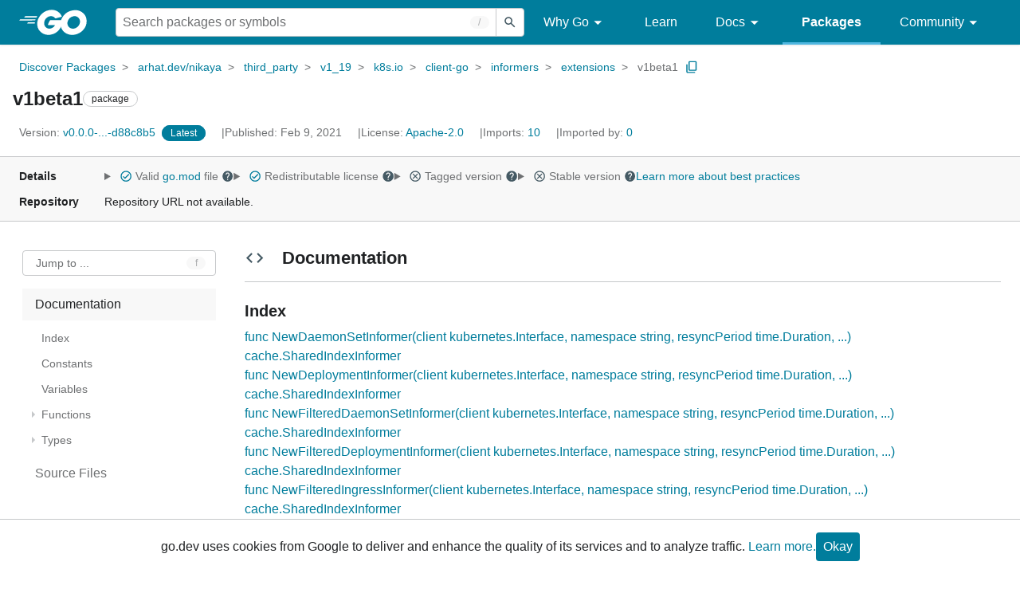

--- FILE ---
content_type: text/html; charset=utf-8
request_url: https://pkg.go.dev/arhat.dev/nikaya/third_party/v1_19/k8s.io/client-go/informers/extensions/v1beta1
body_size: 90591
content:


<!DOCTYPE html>
<html lang="en" data-layout="responsive" data-local="">
  <head>
    
    <script>
      window.addEventListener('error', window.__err=function f(e){f.p=f.p||[];f.p.push(e)});
    </script>
    <script>
      (function() {
        const theme = document.cookie.match(/prefers-color-scheme=(light|dark|auto)/)?.[1]
        if (theme) {
          document.querySelector('html').setAttribute('data-theme', theme);
        }
      }())
    </script>
    <meta charset="utf-8">
    <meta http-equiv="X-UA-Compatible" content="IE=edge">
    <meta name="viewport" content="width=device-width, initial-scale=1.0">
    
    
    <meta class="js-gtmID" data-gtmid="GTM-W8MVQXG">
    <link rel="shortcut icon" href="/static/shared/icon/favicon.ico">
    
  
    <link rel="canonical" href="https://pkg.go.dev/arhat.dev/nikaya/third_party/v1_19/k8s.io/client-go/informers/extensions/v1beta1">
  

    <link href="/static/frontend/frontend.min.css?version=prod-frontend-00125-swv" rel="stylesheet">
    
    <link rel="search" type="application/opensearchdescription+xml" href="/opensearch.xml" title="Go Packages">
    
    
  <title>v1beta1 package - arhat.dev/nikaya/third_party/v1_19/k8s.io/client-go/informers/extensions/v1beta1 - Go Packages</title>

    
  <link href="/static/frontend/unit/unit.min.css?version=prod-frontend-00125-swv" rel="stylesheet">
  
  <link href="/static/frontend/unit/main/main.min.css?version=prod-frontend-00125-swv" rel="stylesheet">


  </head>
  <body>
    
    <script>
      function loadScript(src, mod = true) {
        let s = document.createElement('script');
        s.src = src;
        if (mod) {
          s.type = 'module';
          s.async = true;
          s.defer = true
        }
        document.head.appendChild(s);
      }
      loadScript("/third_party/dialog-polyfill/dialog-polyfill.js", false)
      loadScript("/static/frontend/frontend.js");
    </script>
    
  <header class="go-Header go-Header--full js-siteHeader">
    <div class="go-Header-inner go-Header-inner--dark">
      <nav class="go-Header-nav">
        <a href="https://go.dev/" class="js-headerLogo" data-gtmc="nav link"
            data-test-id="go-header-logo-link" role="heading" aria-level="1">
          <img class="go-Header-logo" src="/static/shared/logo/go-white.svg" alt="Go">
        </a>
         <div class="skip-navigation-wrapper">
            <a class="skip-to-content-link" aria-label="Skip to main content" href="#main-content"> Skip to Main Content </a>
          </div>
        <div class="go-Header-rightContent">
          
<div class="go-SearchForm js-searchForm">
  <form
    class="go-InputGroup go-ShortcutKey go-SearchForm-form"
    action="/search"
    data-shortcut="/"
    data-shortcut-alt="search"
    data-gtmc="search form"
    aria-label="Search for a package"
    role="search"
  >
    <input name="q" class="go-Input js-searchFocus" aria-label="Search for a package" type="search"
        autocapitalize="off" autocomplete="off" autocorrect="off" spellcheck="false"
        placeholder="Search packages or symbols"
        value="" />
    <input name="m" value="" hidden>
    <button class="go-Button go-Button--inverted" aria-label="Submit search">
      <img
        class="go-Icon"
        height="24"
        width="24"
        src="/static/shared/icon/search_gm_grey_24dp.svg"
        alt=""
      />
    </button>
  </form>
  <button class="go-SearchForm-expandSearch js-expandSearch" data-gtmc="nav button"
      aria-label="Open search" data-test-id="expand-search">
    <img class="go-Icon go-Icon--inverted" height="24" width="24"
        src="/static/shared/icon/search_gm_grey_24dp.svg" alt="">

  </button>
</div>

          <ul class="go-Header-menu">
            <li class="go-Header-menuItem">
              <a class="js-desktop-menu-hover" href="#" data-gtmc="nav link">
                Why Go
                <img class="go-Icon" height="24" width="24" src="/static/shared/icon/arrow_drop_down_gm_grey_24dp.svg" alt="submenu dropdown icon">
              </a>
              <ul class="go-Header-submenu go-Header-submenu--why js-desktop-submenu-hover" aria-label="submenu">
                  <li class="go-Header-submenuItem">
                    <div>
                      <a href="https://go.dev/solutions#case-studies">
                        <span>Case Studies</span>
                      </a>
                    </div>
                    <p>Common problems companies solve with Go</p>
                  </li>
                  <li class="go-Header-submenuItem">
                    <div>
                      <a href="https://go.dev/solutions#use-cases">
                        <span>Use Cases</span>
                      </a>
                    </div>
                    <p>Stories about how and why companies use Go</p>
                  </li>
                  <li class="go-Header-submenuItem">
                    <div>
                      <a href="https://go.dev/security/">
                        <span>Security</span>
                      </a>
                    </div>
                    <p>How Go can help keep you secure by default</p>
                  </li>
              </ul>
            </li>
            <li class="go-Header-menuItem">
              <a href="https://go.dev/learn/" data-gtmc="nav link">Learn</a>
            </li>
            <li class="go-Header-menuItem">
              <a class="js-desktop-menu-hover" href="#" data-gtmc="nav link">
                Docs
                <img class="go-Icon" height="24" width="24" src="/static/shared/icon/arrow_drop_down_gm_grey_24dp.svg" alt="submenu dropdown icon">
              </a>
              <ul class="go-Header-submenu go-Header-submenu--docs js-desktop-submenu-hover" aria-label="submenu">
                <li class="go-Header-submenuItem">
                  <div>
                    <a href="https://go.dev/doc/effective_go">
                      <span>Effective Go</span>
                    </a>
                  </div>
                  <p>Tips for writing clear, performant, and idiomatic Go code</p>
                </li>
                <li class="go-Header-submenuItem">
                  <div>
                    <a href="https://go.dev/doc/">
                      <span>Go User Manual</span>
                    </a>
                  </div>
                  <p>A complete introduction to building software with Go</p>
                </li>
                <li class="go-Header-submenuItem">
                  <div>
                    <a href="https://pkg.go.dev/std">
                      <span>Standard library</span>
                    </a>
                  </div>
                  <p>Reference documentation for Go's standard library</p>
                </li>
                <li class="go-Header-submenuItem">
                  <div>
                    <a href="https://go.dev/doc/devel/release">
                      <span>Release Notes</span>
                    </a>
                  </div>
                  <p>Learn what's new in each Go release</p>
                </li>
              </ul>
            </li>
            <li class="go-Header-menuItem go-Header-menuItem--active">
              <a href="/" data-gtmc="nav link">Packages</a>
            </li>
            <li class="go-Header-menuItem">
              <a class="js-desktop-menu-hover" href="#" data-gtmc="nav link">
                Community
                <img class="go-Icon" height="24" width="24" src="/static/shared/icon/arrow_drop_down_gm_grey_24dp.svg" alt="submenu dropdown icon">
              </a>
              <ul class="go-Header-submenu go-Header-submenu--community js-desktop-submenu-hover" aria-label="submenu">
                <li class="go-Header-submenuItem">
                  <div>
                    <a href="https://go.dev/talks/">
                      <span>Recorded Talks</span>
                    </a>
                  </div>
                  <p>Videos from prior events</p>
                </li>
                <li class="go-Header-submenuItem">
                  <div>
                    <a href="https://www.meetup.com/pro/go">
                      <span>Meetups</span>
                      <i class="material-icons">
                        <img class="go-Icon" height="24" width="24"
                            src="/static/shared/icon/launch_gm_grey_24dp.svg" alt="">
                      </i>
                    </a>
                  </div>
                  <p>Meet other local Go developers</p>
                </li>
                <li class="go-Header-submenuItem">
                  <div>
                    <a href="https://github.com/golang/go/wiki/Conferences">
                      <span>Conferences</span>
                      <i class="material-icons">
                        <img class="go-Icon" height="24" width="24"
                            src="/static/shared/icon/launch_gm_grey_24dp.svg" alt="">
                      </i>
                    </a>
                  </div>
                  <p>Learn and network with Go developers from around the world</p>
                </li>
                <li class="go-Header-submenuItem">
                  <div>
                    <a href="https://go.dev/blog">
                      <span>Go blog</span>
                    </a>
                  </div>
                  <p>The Go project's official blog.</p>
                </li>
                <li class="go-Header-submenuItem">
                  <div>
                    <a href="https://go.dev/help">
                      <span>Go project</span>
                    </a>
                  </div>
                  <p>Get help and stay informed from Go</p>
                </li>
                <li class="go-Header-submenuItem">
                  <div>
                    Get connected
                  </div>
                  <p></p>
                  <div class="go-Header-socialIcons">
                      <a
                        class="go-Header-socialIcon"
                        aria-label="Get connected with google-groups (Opens in new window)"
                        title="Get connected with google-groups (Opens in new window)"
                        href="https://groups.google.com/g/golang-nuts">
                        <img src="/static/shared/logo/social/google-groups.svg" />
                      </a>
                      <a
                        class="go-Header-socialIcon"
                        aria-label="Get connected with github (Opens in new window)"
                        title="Get connected with github (Opens in new window)"
                        href="https://github.com/golang">
                        <img src="/static/shared/logo/social/github.svg" />
                      </a>
                      <a
                        class="go-Header-socialIcon"
                        aria-label="Get connected with twitter (Opens in new window)"
                        title="Get connected with twitter (Opens in new window)"
                        href="https://twitter.com/golang">
                        <img src="/static/shared/logo/social/twitter.svg" />
                      </a>
                      <a
                        class="go-Header-socialIcon"
                        aria-label="Get connected with reddit (Opens in new window)"
                        title="Get connected with reddit (Opens in new window)"
                        href="https://www.reddit.com/r/golang/">
                        <img src="/static/shared/logo/social/reddit.svg" />
                      </a>
                      <a
                        class="go-Header-socialIcon"
                        aria-label="Get connected with slack (Opens in new window)"
                        title="Get connected with slack (Opens in new window)"
                        href="https://invite.slack.golangbridge.org/">
                        <img src="/static/shared/logo/social/slack.svg" />
                      </a>
                      <a
                        class="go-Header-socialIcon"
                        aria-label="Get connected with stack-overflow (Opens in new window)"
                        title=""
                        href="https://stackoverflow.com/collectives/go">
                        <img src="/static/shared/logo/social/stack-overflow.svg" />
                      </a>
                  </div>
                </li>
              </ul>
            </li>
          </ul>
          <button class="go-Header-navOpen js-headerMenuButton go-Header-navOpen--white" data-gtmc="nav button" aria-label="Open navigation">
          </button>
        </div>
      </nav>
    </div>
  </header>
  <aside class="go-NavigationDrawer js-header">
    <nav class="go-NavigationDrawer-nav">
      <div class="go-NavigationDrawer-header">
        <a href="https://go.dev/">
          <img class="go-NavigationDrawer-logo" src="/static/shared/logo/go-blue.svg" alt="Go.">
        </a>
      </div>
      <ul class="go-NavigationDrawer-list">
          <li class="go-NavigationDrawer-listItem js-mobile-subnav-trigger go-NavigationDrawer-hasSubnav">
            <a href="#">
              <span>Why Go</span>
              <i class="material-icons">
                <img class="go-Icon" height="24" width="24"
                  src="/static/shared/icon/navigate_next_gm_grey_24dp.svg" alt="">
              </i>
            </a>

            <div class="go-NavigationDrawer go-NavigationDrawer-submenuItem">
              <div class="go-NavigationDrawer-nav">
                <div class="go-NavigationDrawer-header">
                  <a href="#">
                    <i class="material-icons">
                      <img class="go-Icon" height="24" width="24"
                        src="/static/shared/icon/navigate_before_gm_grey_24dp.svg" alt="">
                      </i>
                      Why Go
                  </a>
                </div>
                <ul class="go-NavigationDrawer-list">
                  <li class="go-NavigationDrawer-listItem">
                    <a href="https://go.dev/solutions#case-studies">
                      Case Studies
                    </a>
                  </li>
                  <li class="go-NavigationDrawer-listItem">
                    <a href="https://go.dev/solutions#use-cases">
                      Use Cases
                    </a>
                  </li>
                  <li class="go-NavigationDrawer-listItem">
                    <a href="https://go.dev/security/">
                      Security
                    </a>
                  </li>
                </ul>
              </div>
            </div>
          </li>
          <li class="go-NavigationDrawer-listItem">
            <a href="https://go.dev/learn/">Learn</a>
          </li>
          <li class="go-NavigationDrawer-listItem js-mobile-subnav-trigger go-NavigationDrawer-hasSubnav">
            <a href="#">
              <span>Docs</span>
              <i class="material-icons">
                <img class="go-Icon" height="24" width="24"
                  src="/static/shared/icon/navigate_next_gm_grey_24dp.svg" alt="">
              </i>
            </a>

            <div class="go-NavigationDrawer go-NavigationDrawer-submenuItem">
              <div class="go-NavigationDrawer-nav">
                <div class="go-NavigationDrawer-header">
                  <a href="#"><i class="material-icons">
                    <img class="go-Icon" height="24" width="24"
                      src="/static/shared/icon/navigate_before_gm_grey_24dp.svg" alt="">
                    </i>
                    Docs
                  </a>
                </div>
                <ul class="go-NavigationDrawer-list">
                  <li class="go-NavigationDrawer-listItem">
                    <a href="https://go.dev/doc/effective_go">
                      Effective Go
                    </a>
                  </li>
                  <li class="go-NavigationDrawer-listItem">
                    <a href="https://go.dev/doc/">
                      Go User Manual
                    </a>
                  </li>
                  <li class="go-NavigationDrawer-listItem">
                    <a href="https://pkg.go.dev/std">
                      Standard library
                    </a>
                  </li>
                  <li class="go-NavigationDrawer-listItem">
                    <a href="https://go.dev/doc/devel/release">
                      Release Notes
                    </a>
                  </li>
                </ul>
              </div>
            </div>
          </li>
          <li class="go-NavigationDrawer-listItem go-NavigationDrawer-listItem--active">
            <a href="/">Packages</a>
          </li>
          <li class="go-NavigationDrawer-listItem js-mobile-subnav-trigger go-NavigationDrawer-hasSubnav">
            <a href="#">
              <span>Community</span>
              <i class="material-icons">
                <img class="go-Icon" height="24" width="24"
                  src="/static/shared/icon/navigate_next_gm_grey_24dp.svg" alt="">
              </i>
            </a>
            <div class="go-NavigationDrawer go-NavigationDrawer-submenuItem">
              <div class="go-NavigationDrawer-nav">
                <div class="go-NavigationDrawer-header">
                  <a href="#">
                    <i class="material-icons">
                      <img class="go-Icon" height="24" width="24"
                        src="/static/shared/icon/navigate_before_gm_grey_24dp.svg" alt="">
                    </i>
                    Community
                  </a>
                </div>
                <ul class="go-NavigationDrawer-list">
                  <li class="go-NavigationDrawer-listItem">
                    <a href="https://go.dev/talks/">
                      Recorded Talks
                    </a>
                  </li>
                  <li class="go-NavigationDrawer-listItem">
                    <a href="https://www.meetup.com/pro/go">
                      Meetups
                      <i class="material-icons">
                      <img class="go-Icon" height="24" width="24"
                          src="/static/shared/icon/launch_gm_grey_24dp.svg" alt="">
                      </i>
                    </a>
                  </li>
                  <li class="go-NavigationDrawer-listItem">
                    <a href="https://github.com/golang/go/wiki/Conferences">
                      Conferences
                      <i class="material-icons">
                        <img class="go-Icon" height="24" width="24" src="/static/shared/icon/launch_gm_grey_24dp.svg" alt="">
                      </i>
                    </a>
                  </li>
                  <li class="go-NavigationDrawer-listItem">
                    <a href="https://go.dev/blog">
                      Go blog
                    </a>
                  </li>
                  <li class="go-NavigationDrawer-listItem">
                    <a href="https://go.dev/help">
                      Go project
                    </a>
                  </li>
                  <li class="go-NavigationDrawer-listItem">
                    <div>Get connected</div>
                    <div class="go-Header-socialIcons">
                        <a class="go-Header-socialIcon" href="https://groups.google.com/g/golang-nuts"><img src="/static/shared/logo/social/google-groups.svg" /></a>
                        <a class="go-Header-socialIcon" href="https://github.com/golang"><img src="/static/shared/logo/social/github.svg" /></a>
                        <a class="go-Header-socialIcon" href="https://twitter.com/golang"><img src="/static/shared/logo/social/twitter.svg" /></a>
                        <a class="go-Header-socialIcon" href="https://www.reddit.com/r/golang/"><img src="/static/shared/logo/social/reddit.svg" /></a>
                        <a class="go-Header-socialIcon" href="https://invite.slack.golangbridge.org/"><img src="/static/shared/logo/social/slack.svg" /></a>
                        <a class="go-Header-socialIcon" href="https://stackoverflow.com/collectives/go"><img src="/static/shared/logo/social/stack-overflow.svg" /></a>
                    </div>
                  </li>
                </ul>
              </div>
            </div>
          </li>
      </ul>
    </nav>
  </aside>
  <div class="go-NavigationDrawer-scrim js-scrim" role="presentation"></div>

    
  <main class="go-Main" id="main-content">
    <div class="go-Main-banner" role="alert"></div>
    <header class="go-Main-header js-mainHeader">
  
  
  <nav class="go-Main-headerBreadcrumb go-Breadcrumb" aria-label="Breadcrumb" data-test-id="UnitHeader-breadcrumb">
    <ol>
      
        
          <li data-test-id="UnitHeader-breadcrumbItem">
            <a href="/" data-gtmc="breadcrumb link">Discover Packages</a>
          </li>
        
          <li data-test-id="UnitHeader-breadcrumbItem">
            <a href="/arhat.dev/nikaya" data-gtmc="breadcrumb link">arhat.dev/nikaya</a>
          </li>
        
          <li data-test-id="UnitHeader-breadcrumbItem">
            <a href="/arhat.dev/nikaya/third_party" data-gtmc="breadcrumb link">third_party</a>
          </li>
        
          <li data-test-id="UnitHeader-breadcrumbItem">
            <a href="/arhat.dev/nikaya/third_party/v1_19" data-gtmc="breadcrumb link">v1_19</a>
          </li>
        
          <li data-test-id="UnitHeader-breadcrumbItem">
            <a href="/arhat.dev/nikaya/third_party/v1_19/k8s.io" data-gtmc="breadcrumb link">k8s.io</a>
          </li>
        
          <li data-test-id="UnitHeader-breadcrumbItem">
            <a href="/arhat.dev/nikaya/third_party/v1_19/k8s.io/client-go" data-gtmc="breadcrumb link">client-go</a>
          </li>
        
          <li data-test-id="UnitHeader-breadcrumbItem">
            <a href="/arhat.dev/nikaya/third_party/v1_19/k8s.io/client-go/informers" data-gtmc="breadcrumb link">informers</a>
          </li>
        
          <li data-test-id="UnitHeader-breadcrumbItem">
            <a href="/arhat.dev/nikaya/third_party/v1_19/k8s.io/client-go/informers/extensions" data-gtmc="breadcrumb link">extensions</a>
          </li>
        
        <li>
          <a href="/arhat.dev/nikaya@v0.0.0-20210209221003-d88c8b5b5400/third_party/v1_19/k8s.io/client-go/informers/extensions/v1beta1" data-gtmc="breadcrumb link" aria-current="location"
              data-test-id="UnitHeader-breadcrumbCurrent">
            v1beta1
          </a>
          
            <button
              class="go-Button go-Button--inline go-Clipboard js-clipboard"
              title="Copy path to clipboard.&#10;&#10;arhat.dev/nikaya/third_party/v1_19/k8s.io/client-go/informers/extensions/v1beta1"
              aria-label="Copy Path to Clipboard"
              data-to-copy="arhat.dev/nikaya/third_party/v1_19/k8s.io/client-go/informers/extensions/v1beta1"
              data-gtmc="breadcrumbs button"
            >
              <img
                class="go-Icon go-Icon--accented"
                height="24"
                width="24"
                src="/static/shared/icon/content_copy_gm_grey_24dp.svg"
                alt=""
              >
            </button>
          
        
      </li>
    </ol>
  </nav>

  <div class="go-Main-headerContent">
    
  <div class="go-Main-headerTitle js-stickyHeader">
    <a class="go-Main-headerLogo" href="https://go.dev/" aria-hidden="true" tabindex="-1" data-gtmc="header link" aria-label="Link to Go Homepage">
      <img height="78" width="207" src="/static/shared/logo/go-blue.svg" alt="Go">
    </a>
    <h1 class="UnitHeader-titleHeading" data-test-id="UnitHeader-title">v1beta1</h1>
    
      <span class="go-Chip go-Chip--inverted">package</span>
    
    
      
        <button
          class="go-Button go-Button--inline go-Clipboard js-clipboard"
          title="Copy path to clipboard.&#10;&#10;arhat.dev/nikaya/third_party/v1_19/k8s.io/client-go/informers/extensions/v1beta1"
          aria-label="Copy Path to Clipboard"
          data-to-copy="arhat.dev/nikaya/third_party/v1_19/k8s.io/client-go/informers/extensions/v1beta1"
          data-gtmc="title button"
          tabindex="-1"
        >
          <img
            class="go-Icon go-Icon--accented"
            height="24"
            width="24"
            src="/static/shared/icon/content_copy_gm_grey_24dp.svg"
            alt=""
          />
        </button>
      
    
  </div>

    
      
  <div class="go-Main-headerDetails">
    
      
  <span class="go-Main-headerDetailItem" data-test-id="UnitHeader-version">
    <a href="?tab=versions" aria-label="Version: v0.0.0-...-d88c8b5" 
    data-gtmc="header link" aria-describedby="version-description">
      <span class="go-textSubtle" aria-hidden="true">Version: </span>
        v0.0.0-...-d88c8b5
    </a>
    <div class="screen-reader-only" id="version-description" hidden>
      Opens a new window with list of versions in this module.
    </div>
    
    <span class="DetailsHeader-badge--latest" data-test-id="UnitHeader-minorVersionBanner">
      <span class="go-Chip DetailsHeader-span--latest">Latest</span>
      <span class="go-Chip DetailsHeader-span--notAtLatest">
        Latest
        
  <details class="go-Tooltip js-tooltip" data-gtmc="tooltip">
    <summary>
      <img class="go-Icon go-Icon--inverted" height="24" width="24" src="/static/shared/icon/alert_gm_grey_24dp.svg" alt="Warning">
    </summary>
    <p>This package is not in the latest version of its module.</p>
  </details>

      </span>
      <a href="/arhat.dev/nikaya/third_party/v1_19/k8s.io/client-go/informers/extensions/v1beta1" aria-label="Go to Latest Version" data-gtmc="header link">
        <span class="go-Chip go-Chip--alert DetailsHeader-span--goToLatest">Go to latest</span>
      </a>
    </span>
  </span>

      
  <span class="go-Main-headerDetailItem" data-test-id="UnitHeader-commitTime">
    Published: Feb  9, 2021
  </span>

      
  <span class="go-Main-headerDetailItem" data-test-id="UnitHeader-licenses">
    License: <a href="/arhat.dev/nikaya/third_party/v1_19/k8s.io/client-go/informers/extensions/v1beta1?tab=licenses" data-test-id="UnitHeader-license" 
        data-gtmc="header link" aria-describedby="license-description">Apache-2.0</a>
      
    
  </span>
  <div class="screen-reader-only" id="license-description" hidden>
    Opens a new window with license information.
  </div>

      
        
  <span class="go-Main-headerDetailItem" data-test-id="UnitHeader-imports">
    <a href="/arhat.dev/nikaya/third_party/v1_19/k8s.io/client-go/informers/extensions/v1beta1?tab=imports" aria-label="Imports: 10"
        data-gtmc="header link" aria-describedby="imports-description">
      <span class="go-textSubtle">Imports: </span>10
    </a>
  </span>
  <div class="screen-reader-only" id="imports-description" hidden>
    Opens a new window with list of imports.
  </div>

        
  <span class="go-Main-headerDetailItem" data-test-id="UnitHeader-importedby">
    <a href="/arhat.dev/nikaya/third_party/v1_19/k8s.io/client-go/informers/extensions/v1beta1?tab=importedby" aria-label="Imported By: 0"
        data-gtmc="header link" aria-describedby="importedby-description">
       <span class="go-textSubtle">Imported by: </span>0
    </a>
  </span>
  <div class="screen-reader-only" id="importedby-description" hidden>
    Opens a new window with list of known importers.
  </div>

      
    
  </div>
  
  <div class="UnitHeader-overflowContainer">
    <svg class="UnitHeader-overflowImage" xmlns="http://www.w3.org/2000/svg" height="24" viewBox="0 0 24 24" width="24">
      <path d="M0 0h24v24H0z" fill="none"/>
      <path d="M12 8c1.1 0 2-.9 2-2s-.9-2-2-2-2 .9-2 2 .9 2 2 2zm0 2c-1.1 0-2 .9-2 2s.9 2 2 2 2-.9 2-2-.9-2-2-2zm0 6c-1.1 0-2 .9-2 2s.9 2 2 2 2-.9 2-2-.9-2-2-2z"/>
    </svg>
    <select class="UnitHeader-overflowSelect js-selectNav" tabindex="-1">
      <option value="/">Main</option>
      <option value="/arhat.dev/nikaya/third_party/v1_19/k8s.io/client-go/informers/extensions/v1beta1?tab=versions">
        Versions
      </option>
      <option value="/arhat.dev/nikaya/third_party/v1_19/k8s.io/client-go/informers/extensions/v1beta1?tab=licenses">
        Licenses
      </option>
      
        <option value="/arhat.dev/nikaya/third_party/v1_19/k8s.io/client-go/informers/extensions/v1beta1?tab=imports">
          Imports
        </option>
        <option value="/arhat.dev/nikaya/third_party/v1_19/k8s.io/client-go/informers/extensions/v1beta1?tab=importedby">
          Imported By
        </option>
      
    </select>
  </div>


    
  </div>

</header>
    
      <aside class="go-Main-aside  js-mainAside">
  
  <div class="UnitMeta">
    <h2 class="go-textLabel">Details</h2>
    
  <ul class="UnitMeta-details">
    <li>
      <details class="go-Tooltip js-tooltip" data-gtmc="tooltip">
        <summary class="go-textSubtle">
          
  <img class="go-Icon go-Icon--accented"
    tabindex="0"
    role="button"src="/static/shared/icon/check_circle_gm_grey_24dp.svg" alt="checked" aria-label="Valid file, toggle tooltip"height="24" width="24">

          Valid <a href="/go.mod" target="_blank" rel="noopener">go.mod</a> file
          <img class="go-Icon" role="button" tabindex="0" src="/static/shared/icon/help_gm_grey_24dp.svg" alt="" aria-label="Toggle go.mod validity tooltip" height="24" width="24">
        </summary>
        <p aria-live="polite" role="tooltip">
          The Go module system was introduced in Go 1.11 and is the official dependency management
          solution for Go.
        </p>
      </details>
    </li>
    <li>
      <details class="go-Tooltip js-tooltip" data-gtmc="tooltip">
        <summary class="go-textSubtle">
          
  <img class="go-Icon go-Icon--accented"
    tabindex="0"
    role="button"src="/static/shared/icon/check_circle_gm_grey_24dp.svg" alt="checked" aria-label="Valid file, toggle tooltip"height="24" width="24">

          Redistributable license
          <img class="go-Icon" role="button" tabindex="0" src="/static/shared/icon/help_gm_grey_24dp.svg" alt="" aria-label="Toggle redistributable help tooltip" height="24" width="24">
        </summary>
        <p aria-live="polite" role="tooltip">
          Redistributable licenses place minimal restrictions on how software can be used,
          modified, and redistributed.
        </p>
      </details>
    </li>
    <li>
      <details class="go-Tooltip js-tooltip" data-gtmc="tooltip">
        <summary class="go-textSubtle">
          
  <img class="go-Icon"
    tabindex="0"
    role="button"src="/static/shared/icon/cancel_gm_grey_24dp.svg" alt="unchecked" aria-label="Missing or invalid file, toggle tooltip"height="24" width="24">

          Tagged version
          <img class="go-Icon" role="button" tabindex="0" src="/static/shared/icon/help_gm_grey_24dp.svg" alt="" aria-label="Toggle tagged version tooltip" height="24" width="24">
        </summary>
        <p aria-live="polite" role="tooltip">Modules with tagged versions give importers more predictable builds.</p>
      </details>
    </li>
    <li>
      <details class="go-Tooltip js-tooltip" data-gtmc="tooltip">
        <summary class="go-textSubtle">
          
  <img class="go-Icon"
    tabindex="0"
    role="button"src="/static/shared/icon/cancel_gm_grey_24dp.svg" alt="unchecked" aria-label="Missing or invalid file, toggle tooltip"height="24" width="24">

          Stable version
          <img class="go-Icon" role="button" tabindex="0" aria-label="Toggle stable version tooltip" src="/static/shared/icon/help_gm_grey_24dp.svg" alt="" height="24" width="24">
        </summary>
        <p aria-live="polite" role="tooltip">When a project reaches major version v1 it is considered stable.</p>
      </details>
    </li>
    <li class="UnitMeta-detailsLearn">
      <a href="/about#best-practices" data-gtmc="meta link">Learn more about best practices</a>
    </li>
  </ul>

    <h2 class="go-textLabel">Repository</h2>
    <div class="UnitMeta-repo">
      
        Repository URL not available.
      
    </div>
    
  </div>

</aside>
    
    <nav class="go-Main-nav go-Main-nav--sticky js-mainNav" aria-label="Outline">
  <div class="go-Main-navDesktop">
    
  <div class="UnitOutline-jumpTo">
    <button class="UnitOutline-jumpToInput go-ShortcutKey js-jumpToInput"
        aria-controls="jump-to-modal"
        aria-label="Open Jump to Identifier"
        data-shortcut="f"
        data-shortcut-alt="find"
        data-test-id="jump-to-button" data-gtmc="outline button">
      Jump to ...
    </button>
  </div>
  <ul class="go-Tree js-tree" role="tree" aria-label="Outline">
    
    
      <li>
        <a href="#section-documentation" data-gtmc="outline link">
          Documentation
        </a>
        
<ul>
  <li class="DocNav-overview">
      <a href="#pkg-index" data-gtmc="doc outline link">
        Index
      </a>
    </li>
    <li class="DocNav-constants">
      <a href="#pkg-constants" data-gtmc="doc outline link">
        Constants
      </a>
    </li>
    <li class="DocNav-variables">
      <a href="#pkg-variables" data-gtmc="doc outline link">
        Variables
      </a>
    </li>
    <li class="DocNav-functions">
      <a href="#pkg-functions" data-gtmc="doc outline link">
        Functions
      </a>
      
        <ul>
          
            <li>
              <a href="#NewDaemonSetInformer" title="NewDaemonSetInformer(client, namespace, resyncPeriod, indexers)" data-gtmc="doc outline link">
                NewDaemonSetInformer(client, namespace, resyncPeriod, indexers)
              </a>
            </li>
          
            <li>
              <a href="#NewDeploymentInformer" title="NewDeploymentInformer(client, namespace, resyncPeriod, indexers)" data-gtmc="doc outline link">
                NewDeploymentInformer(client, namespace, resyncPeriod, indexers)
              </a>
            </li>
          
            <li>
              <a href="#NewFilteredDaemonSetInformer" title="NewFilteredDaemonSetInformer(client, namespace, resyncPeriod, indexers, tweakListOptions)" data-gtmc="doc outline link">
                NewFilteredDaemonSetInformer(client, namespace, resyncPeriod, indexers, tweakListOptions)
              </a>
            </li>
          
            <li>
              <a href="#NewFilteredDeploymentInformer" title="NewFilteredDeploymentInformer(client, namespace, resyncPeriod, indexers, tweakListOptions)" data-gtmc="doc outline link">
                NewFilteredDeploymentInformer(client, namespace, resyncPeriod, indexers, tweakListOptions)
              </a>
            </li>
          
            <li>
              <a href="#NewFilteredIngressInformer" title="NewFilteredIngressInformer(client, namespace, resyncPeriod, indexers, tweakListOptions)" data-gtmc="doc outline link">
                NewFilteredIngressInformer(client, namespace, resyncPeriod, indexers, tweakListOptions)
              </a>
            </li>
          
            <li>
              <a href="#NewFilteredNetworkPolicyInformer" title="NewFilteredNetworkPolicyInformer(client, namespace, resyncPeriod, indexers, tweakListOptions)" data-gtmc="doc outline link">
                NewFilteredNetworkPolicyInformer(client, namespace, resyncPeriod, indexers, tweakListOptions)
              </a>
            </li>
          
            <li>
              <a href="#NewFilteredPodSecurityPolicyInformer" title="NewFilteredPodSecurityPolicyInformer(client, resyncPeriod, indexers, tweakListOptions)" data-gtmc="doc outline link">
                NewFilteredPodSecurityPolicyInformer(client, resyncPeriod, indexers, tweakListOptions)
              </a>
            </li>
          
            <li>
              <a href="#NewFilteredReplicaSetInformer" title="NewFilteredReplicaSetInformer(client, namespace, resyncPeriod, indexers, tweakListOptions)" data-gtmc="doc outline link">
                NewFilteredReplicaSetInformer(client, namespace, resyncPeriod, indexers, tweakListOptions)
              </a>
            </li>
          
            <li>
              <a href="#NewIngressInformer" title="NewIngressInformer(client, namespace, resyncPeriod, indexers)" data-gtmc="doc outline link">
                NewIngressInformer(client, namespace, resyncPeriod, indexers)
              </a>
            </li>
          
            <li>
              <a href="#NewNetworkPolicyInformer" title="NewNetworkPolicyInformer(client, namespace, resyncPeriod, indexers)" data-gtmc="doc outline link">
                NewNetworkPolicyInformer(client, namespace, resyncPeriod, indexers)
              </a>
            </li>
          
            <li>
              <a href="#NewPodSecurityPolicyInformer" title="NewPodSecurityPolicyInformer(client, resyncPeriod, indexers)" data-gtmc="doc outline link">
                NewPodSecurityPolicyInformer(client, resyncPeriod, indexers)
              </a>
            </li>
          
            <li>
              <a href="#NewReplicaSetInformer" title="NewReplicaSetInformer(client, namespace, resyncPeriod, indexers)" data-gtmc="doc outline link">
                NewReplicaSetInformer(client, namespace, resyncPeriod, indexers)
              </a>
            </li>
          
        </ul>
      
    </li>
    <li class="DocNav-types">
      <a href="#pkg-types" data-gtmc="doc outline link">
        Types
      </a>
      <ul>
        
          
          <li>
            <a href="#DaemonSetInformer" title="type DaemonSetInformer" data-gtmc="doc outline link">
              type DaemonSetInformer
            </a>
             
          </li>
        
          
          <li>
            <a href="#DeploymentInformer" title="type DeploymentInformer" data-gtmc="doc outline link">
              type DeploymentInformer
            </a>
             
          </li>
        
          
          <li>
            <a href="#IngressInformer" title="type IngressInformer" data-gtmc="doc outline link">
              type IngressInformer
            </a>
             
          </li>
        
          
          <li>
            <a href="#Interface" title="type Interface" data-gtmc="doc outline link">
              type Interface
            </a>
            
              <ul>
                
                  <li>
                    <a href="#New" title="New(f, namespace, tweakListOptions)"
                        data-gtmc="doc outline link">
                      New(f, namespace, tweakListOptions)
                    </a>
                  </li>
                
                
              </ul>
             
          </li>
        
          
          <li>
            <a href="#NetworkPolicyInformer" title="type NetworkPolicyInformer" data-gtmc="doc outline link">
              type NetworkPolicyInformer
            </a>
             
          </li>
        
          
          <li>
            <a href="#PodSecurityPolicyInformer" title="type PodSecurityPolicyInformer" data-gtmc="doc outline link">
              type PodSecurityPolicyInformer
            </a>
             
          </li>
        
          
          <li>
            <a href="#ReplicaSetInformer" title="type ReplicaSetInformer" data-gtmc="doc outline link">
              type ReplicaSetInformer
            </a>
             
          </li>
         
      </ul>
    </li>
  
  
</ul>

      </li>
    
    
      <li>
        <a href="#section-sourcefiles" data-gtmc="outline link">
          Source Files
        </a>
      </li>
    
    
  </ul>

  </div>
  <div class="go-Main-navMobile js-mainNavMobile">
    <label class="go-Label">
      <select class="go-Select">
        
          <option selected disabled>Documentation</option>
        
      </select>
    </label>
  </div>
</nav>
    <article class="go-Main-article js-mainContent">
  <div class="UnitDetails" data-test-id="UnitDetails" style="display: block;">
    <div class="UnitDetails-content js-unitDetailsContent" data-test-id="UnitDetails-content">
      
      
        
          
  <div class="UnitDoc">
    <h2 class="UnitDoc-title" id="section-documentation">
      <img class="go-Icon" height="24" width="24" src="/static/shared/icon/code_gm_grey_24dp.svg" alt="">
      Documentation
      <a class="UnitDoc-idLink" href="#section-documentation" title="Go to Documentation" aria-label="Go to Documentation">¶</a>
    </h2>
    
  
    
  

    <div class="Documentation js-documentation">
      
        

<div class="Documentation-content js-docContent"> <section class="Documentation-index">
    <h3 id="pkg-index" class="Documentation-indexHeader">Index <a href="#pkg-index" title="Go to Index" aria-label="Go to Index">¶</a></h3>

<ul class="Documentation-indexList">
<li class="Documentation-indexFunction">
        <a href="#NewDaemonSetInformer">func NewDaemonSetInformer(client kubernetes.Interface, namespace string, resyncPeriod time.Duration, ...) cache.SharedIndexInformer</a></li>
<li class="Documentation-indexFunction">
        <a href="#NewDeploymentInformer">func NewDeploymentInformer(client kubernetes.Interface, namespace string, resyncPeriod time.Duration, ...) cache.SharedIndexInformer</a></li>
<li class="Documentation-indexFunction">
        <a href="#NewFilteredDaemonSetInformer">func NewFilteredDaemonSetInformer(client kubernetes.Interface, namespace string, resyncPeriod time.Duration, ...) cache.SharedIndexInformer</a></li>
<li class="Documentation-indexFunction">
        <a href="#NewFilteredDeploymentInformer">func NewFilteredDeploymentInformer(client kubernetes.Interface, namespace string, resyncPeriod time.Duration, ...) cache.SharedIndexInformer</a></li>
<li class="Documentation-indexFunction">
        <a href="#NewFilteredIngressInformer">func NewFilteredIngressInformer(client kubernetes.Interface, namespace string, resyncPeriod time.Duration, ...) cache.SharedIndexInformer</a></li>
<li class="Documentation-indexFunction">
        <a href="#NewFilteredNetworkPolicyInformer">func NewFilteredNetworkPolicyInformer(client kubernetes.Interface, namespace string, resyncPeriod time.Duration, ...) cache.SharedIndexInformer</a></li>
<li class="Documentation-indexFunction">
        <a href="#NewFilteredPodSecurityPolicyInformer">func NewFilteredPodSecurityPolicyInformer(client kubernetes.Interface, resyncPeriod time.Duration, ...) cache.SharedIndexInformer</a></li>
<li class="Documentation-indexFunction">
        <a href="#NewFilteredReplicaSetInformer">func NewFilteredReplicaSetInformer(client kubernetes.Interface, namespace string, resyncPeriod time.Duration, ...) cache.SharedIndexInformer</a></li>
<li class="Documentation-indexFunction">
        <a href="#NewIngressInformer">func NewIngressInformer(client kubernetes.Interface, namespace string, resyncPeriod time.Duration, ...) cache.SharedIndexInformer</a></li>
<li class="Documentation-indexFunction">
        <a href="#NewNetworkPolicyInformer">func NewNetworkPolicyInformer(client kubernetes.Interface, namespace string, resyncPeriod time.Duration, ...) cache.SharedIndexInformer</a></li>
<li class="Documentation-indexFunction">
        <a href="#NewPodSecurityPolicyInformer">func NewPodSecurityPolicyInformer(client kubernetes.Interface, resyncPeriod time.Duration, ...) cache.SharedIndexInformer</a></li>
<li class="Documentation-indexFunction">
        <a href="#NewReplicaSetInformer">func NewReplicaSetInformer(client kubernetes.Interface, namespace string, resyncPeriod time.Duration, ...) cache.SharedIndexInformer</a></li>
<li class="Documentation-indexType">
          <a href="#DaemonSetInformer">type DaemonSetInformer</a></li>
<li class="Documentation-indexType">
          <a href="#DeploymentInformer">type DeploymentInformer</a></li>
<li class="Documentation-indexType">
          <a href="#IngressInformer">type IngressInformer</a></li>
<li class="Documentation-indexType">
          <a href="#Interface">type Interface</a></li>
<li><ul class="Documentation-indexTypeFunctions">
<li>
            <a href="#New">func New(f internalinterfaces.SharedInformerFactory, namespace string, ...) Interface</a></li>
</ul></li>
<li class="Documentation-indexType">
          <a href="#NetworkPolicyInformer">type NetworkPolicyInformer</a></li>
<li class="Documentation-indexType">
          <a href="#PodSecurityPolicyInformer">type PodSecurityPolicyInformer</a></li>
<li class="Documentation-indexType">
          <a href="#ReplicaSetInformer">type ReplicaSetInformer</a></li>
</ul>
</section><h3 tabindex="-1" id="pkg-constants" class="Documentation-constantsHeader">Constants <a href="#pkg-constants" title="Go to Constants" aria-label="Go to Constants">¶</a></h3>

  <section class="Documentation-constants"><p class="Documentation-empty">This section is empty.</p></section>

  <h3 tabindex="-1" id="pkg-variables" class="Documentation-variablesHeader">Variables <a href="#pkg-variables" title="Go to Variables" aria-label="Go to Variables">¶</a></h3>

  <section class="Documentation-variables"><p class="Documentation-empty">This section is empty.</p></section>

  <h3 tabindex="-1" id="pkg-functions" class="Documentation-functionsHeader">Functions <a href="#pkg-functions" title="Go to Functions" aria-label="Go to Functions">¶</a></h3>

  <section class="Documentation-functions"><div class="Documentation-function">
	  
  
  
    <h4 tabindex="-1" id="NewDaemonSetInformer" data-kind="function" class="Documentation-functionHeader">
      <span>func NewDaemonSetInformer <a class="Documentation-idLink" href="#NewDaemonSetInformer" title="Go to NewDaemonSetInformer" aria-label="Go to NewDaemonSetInformer">¶</a></span>
  <span class="Documentation-sinceVersion">
    
  </span>
</h4>

    
    <div class="Documentation-declaration">
      <pre>func NewDaemonSetInformer(client <a href="/arhat.dev/nikaya@v0.0.0-20210209221003-d88c8b5b5400/third_party/v1_19/k8s.io/client-go/kubernetes">kubernetes</a>.<a href="/arhat.dev/nikaya@v0.0.0-20210209221003-d88c8b5b5400/third_party/v1_19/k8s.io/client-go/kubernetes#Interface">Interface</a>, namespace <a href="/builtin#string">string</a>, resyncPeriod <a href="/time">time</a>.<a href="/time#Duration">Duration</a>, indexers <a href="/arhat.dev/nikaya@v0.0.0-20210209221003-d88c8b5b5400/third_party/v1_19/k8s.io/client-go/tools/cache">cache</a>.<a href="/arhat.dev/nikaya@v0.0.0-20210209221003-d88c8b5b5400/third_party/v1_19/k8s.io/client-go/tools/cache#Indexers">Indexers</a>) <a href="/arhat.dev/nikaya@v0.0.0-20210209221003-d88c8b5b5400/third_party/v1_19/k8s.io/client-go/tools/cache">cache</a>.<a href="/arhat.dev/nikaya@v0.0.0-20210209221003-d88c8b5b5400/third_party/v1_19/k8s.io/client-go/tools/cache#SharedIndexInformer">SharedIndexInformer</a></pre>
    </div>
  <p>NewDaemonSetInformer constructs a new informer for DaemonSet type.
Always prefer using an informer factory to get a shared informer instead of getting an independent
one. This reduces memory footprint and number of connections to the server.
</p>

  

        </div><div class="Documentation-function">
	  
  
  
    <h4 tabindex="-1" id="NewDeploymentInformer" data-kind="function" class="Documentation-functionHeader">
      <span>func NewDeploymentInformer <a class="Documentation-idLink" href="#NewDeploymentInformer" title="Go to NewDeploymentInformer" aria-label="Go to NewDeploymentInformer">¶</a></span>
  <span class="Documentation-sinceVersion">
    
  </span>
</h4>

    
    <div class="Documentation-declaration">
      <pre>func NewDeploymentInformer(client <a href="/arhat.dev/nikaya@v0.0.0-20210209221003-d88c8b5b5400/third_party/v1_19/k8s.io/client-go/kubernetes">kubernetes</a>.<a href="/arhat.dev/nikaya@v0.0.0-20210209221003-d88c8b5b5400/third_party/v1_19/k8s.io/client-go/kubernetes#Interface">Interface</a>, namespace <a href="/builtin#string">string</a>, resyncPeriod <a href="/time">time</a>.<a href="/time#Duration">Duration</a>, indexers <a href="/arhat.dev/nikaya@v0.0.0-20210209221003-d88c8b5b5400/third_party/v1_19/k8s.io/client-go/tools/cache">cache</a>.<a href="/arhat.dev/nikaya@v0.0.0-20210209221003-d88c8b5b5400/third_party/v1_19/k8s.io/client-go/tools/cache#Indexers">Indexers</a>) <a href="/arhat.dev/nikaya@v0.0.0-20210209221003-d88c8b5b5400/third_party/v1_19/k8s.io/client-go/tools/cache">cache</a>.<a href="/arhat.dev/nikaya@v0.0.0-20210209221003-d88c8b5b5400/third_party/v1_19/k8s.io/client-go/tools/cache#SharedIndexInformer">SharedIndexInformer</a></pre>
    </div>
  <p>NewDeploymentInformer constructs a new informer for Deployment type.
Always prefer using an informer factory to get a shared informer instead of getting an independent
one. This reduces memory footprint and number of connections to the server.
</p>

  

        </div><div class="Documentation-function">
	  
  
  
    <h4 tabindex="-1" id="NewFilteredDaemonSetInformer" data-kind="function" class="Documentation-functionHeader">
      <span>func NewFilteredDaemonSetInformer <a class="Documentation-idLink" href="#NewFilteredDaemonSetInformer" title="Go to NewFilteredDaemonSetInformer" aria-label="Go to NewFilteredDaemonSetInformer">¶</a></span>
  <span class="Documentation-sinceVersion">
    
  </span>
</h4>

    
    <div class="Documentation-declaration">
      <pre>func NewFilteredDaemonSetInformer(client <a href="/arhat.dev/nikaya@v0.0.0-20210209221003-d88c8b5b5400/third_party/v1_19/k8s.io/client-go/kubernetes">kubernetes</a>.<a href="/arhat.dev/nikaya@v0.0.0-20210209221003-d88c8b5b5400/third_party/v1_19/k8s.io/client-go/kubernetes#Interface">Interface</a>, namespace <a href="/builtin#string">string</a>, resyncPeriod <a href="/time">time</a>.<a href="/time#Duration">Duration</a>, indexers <a href="/arhat.dev/nikaya@v0.0.0-20210209221003-d88c8b5b5400/third_party/v1_19/k8s.io/client-go/tools/cache">cache</a>.<a href="/arhat.dev/nikaya@v0.0.0-20210209221003-d88c8b5b5400/third_party/v1_19/k8s.io/client-go/tools/cache#Indexers">Indexers</a>, tweakListOptions <a href="/arhat.dev/nikaya@v0.0.0-20210209221003-d88c8b5b5400/third_party/v1_19/k8s.io/client-go/informers/internalinterfaces">internalinterfaces</a>.<a href="/arhat.dev/nikaya@v0.0.0-20210209221003-d88c8b5b5400/third_party/v1_19/k8s.io/client-go/informers/internalinterfaces#TweakListOptionsFunc">TweakListOptionsFunc</a>) <a href="/arhat.dev/nikaya@v0.0.0-20210209221003-d88c8b5b5400/third_party/v1_19/k8s.io/client-go/tools/cache">cache</a>.<a href="/arhat.dev/nikaya@v0.0.0-20210209221003-d88c8b5b5400/third_party/v1_19/k8s.io/client-go/tools/cache#SharedIndexInformer">SharedIndexInformer</a></pre>
    </div>
  <p>NewFilteredDaemonSetInformer constructs a new informer for DaemonSet type.
Always prefer using an informer factory to get a shared informer instead of getting an independent
one. This reduces memory footprint and number of connections to the server.
</p>

  

        </div><div class="Documentation-function">
	  
  
  
    <h4 tabindex="-1" id="NewFilteredDeploymentInformer" data-kind="function" class="Documentation-functionHeader">
      <span>func NewFilteredDeploymentInformer <a class="Documentation-idLink" href="#NewFilteredDeploymentInformer" title="Go to NewFilteredDeploymentInformer" aria-label="Go to NewFilteredDeploymentInformer">¶</a></span>
  <span class="Documentation-sinceVersion">
    
  </span>
</h4>

    
    <div class="Documentation-declaration">
      <pre>func NewFilteredDeploymentInformer(client <a href="/arhat.dev/nikaya@v0.0.0-20210209221003-d88c8b5b5400/third_party/v1_19/k8s.io/client-go/kubernetes">kubernetes</a>.<a href="/arhat.dev/nikaya@v0.0.0-20210209221003-d88c8b5b5400/third_party/v1_19/k8s.io/client-go/kubernetes#Interface">Interface</a>, namespace <a href="/builtin#string">string</a>, resyncPeriod <a href="/time">time</a>.<a href="/time#Duration">Duration</a>, indexers <a href="/arhat.dev/nikaya@v0.0.0-20210209221003-d88c8b5b5400/third_party/v1_19/k8s.io/client-go/tools/cache">cache</a>.<a href="/arhat.dev/nikaya@v0.0.0-20210209221003-d88c8b5b5400/third_party/v1_19/k8s.io/client-go/tools/cache#Indexers">Indexers</a>, tweakListOptions <a href="/arhat.dev/nikaya@v0.0.0-20210209221003-d88c8b5b5400/third_party/v1_19/k8s.io/client-go/informers/internalinterfaces">internalinterfaces</a>.<a href="/arhat.dev/nikaya@v0.0.0-20210209221003-d88c8b5b5400/third_party/v1_19/k8s.io/client-go/informers/internalinterfaces#TweakListOptionsFunc">TweakListOptionsFunc</a>) <a href="/arhat.dev/nikaya@v0.0.0-20210209221003-d88c8b5b5400/third_party/v1_19/k8s.io/client-go/tools/cache">cache</a>.<a href="/arhat.dev/nikaya@v0.0.0-20210209221003-d88c8b5b5400/third_party/v1_19/k8s.io/client-go/tools/cache#SharedIndexInformer">SharedIndexInformer</a></pre>
    </div>
  <p>NewFilteredDeploymentInformer constructs a new informer for Deployment type.
Always prefer using an informer factory to get a shared informer instead of getting an independent
one. This reduces memory footprint and number of connections to the server.
</p>

  

        </div><div class="Documentation-function">
	  
  
  
    <h4 tabindex="-1" id="NewFilteredIngressInformer" data-kind="function" class="Documentation-functionHeader">
      <span>func NewFilteredIngressInformer <a class="Documentation-idLink" href="#NewFilteredIngressInformer" title="Go to NewFilteredIngressInformer" aria-label="Go to NewFilteredIngressInformer">¶</a></span>
  <span class="Documentation-sinceVersion">
    
  </span>
</h4>

    
    <div class="Documentation-declaration">
      <pre>func NewFilteredIngressInformer(client <a href="/arhat.dev/nikaya@v0.0.0-20210209221003-d88c8b5b5400/third_party/v1_19/k8s.io/client-go/kubernetes">kubernetes</a>.<a href="/arhat.dev/nikaya@v0.0.0-20210209221003-d88c8b5b5400/third_party/v1_19/k8s.io/client-go/kubernetes#Interface">Interface</a>, namespace <a href="/builtin#string">string</a>, resyncPeriod <a href="/time">time</a>.<a href="/time#Duration">Duration</a>, indexers <a href="/arhat.dev/nikaya@v0.0.0-20210209221003-d88c8b5b5400/third_party/v1_19/k8s.io/client-go/tools/cache">cache</a>.<a href="/arhat.dev/nikaya@v0.0.0-20210209221003-d88c8b5b5400/third_party/v1_19/k8s.io/client-go/tools/cache#Indexers">Indexers</a>, tweakListOptions <a href="/arhat.dev/nikaya@v0.0.0-20210209221003-d88c8b5b5400/third_party/v1_19/k8s.io/client-go/informers/internalinterfaces">internalinterfaces</a>.<a href="/arhat.dev/nikaya@v0.0.0-20210209221003-d88c8b5b5400/third_party/v1_19/k8s.io/client-go/informers/internalinterfaces#TweakListOptionsFunc">TweakListOptionsFunc</a>) <a href="/arhat.dev/nikaya@v0.0.0-20210209221003-d88c8b5b5400/third_party/v1_19/k8s.io/client-go/tools/cache">cache</a>.<a href="/arhat.dev/nikaya@v0.0.0-20210209221003-d88c8b5b5400/third_party/v1_19/k8s.io/client-go/tools/cache#SharedIndexInformer">SharedIndexInformer</a></pre>
    </div>
  <p>NewFilteredIngressInformer constructs a new informer for Ingress type.
Always prefer using an informer factory to get a shared informer instead of getting an independent
one. This reduces memory footprint and number of connections to the server.
</p>

  

        </div><div class="Documentation-function">
	  
  
  
    <h4 tabindex="-1" id="NewFilteredNetworkPolicyInformer" data-kind="function" class="Documentation-functionHeader">
      <span>func NewFilteredNetworkPolicyInformer <a class="Documentation-idLink" href="#NewFilteredNetworkPolicyInformer" title="Go to NewFilteredNetworkPolicyInformer" aria-label="Go to NewFilteredNetworkPolicyInformer">¶</a></span>
  <span class="Documentation-sinceVersion">
    
  </span>
</h4>

    
    <div class="Documentation-declaration">
      <pre>func NewFilteredNetworkPolicyInformer(client <a href="/arhat.dev/nikaya@v0.0.0-20210209221003-d88c8b5b5400/third_party/v1_19/k8s.io/client-go/kubernetes">kubernetes</a>.<a href="/arhat.dev/nikaya@v0.0.0-20210209221003-d88c8b5b5400/third_party/v1_19/k8s.io/client-go/kubernetes#Interface">Interface</a>, namespace <a href="/builtin#string">string</a>, resyncPeriod <a href="/time">time</a>.<a href="/time#Duration">Duration</a>, indexers <a href="/arhat.dev/nikaya@v0.0.0-20210209221003-d88c8b5b5400/third_party/v1_19/k8s.io/client-go/tools/cache">cache</a>.<a href="/arhat.dev/nikaya@v0.0.0-20210209221003-d88c8b5b5400/third_party/v1_19/k8s.io/client-go/tools/cache#Indexers">Indexers</a>, tweakListOptions <a href="/arhat.dev/nikaya@v0.0.0-20210209221003-d88c8b5b5400/third_party/v1_19/k8s.io/client-go/informers/internalinterfaces">internalinterfaces</a>.<a href="/arhat.dev/nikaya@v0.0.0-20210209221003-d88c8b5b5400/third_party/v1_19/k8s.io/client-go/informers/internalinterfaces#TweakListOptionsFunc">TweakListOptionsFunc</a>) <a href="/arhat.dev/nikaya@v0.0.0-20210209221003-d88c8b5b5400/third_party/v1_19/k8s.io/client-go/tools/cache">cache</a>.<a href="/arhat.dev/nikaya@v0.0.0-20210209221003-d88c8b5b5400/third_party/v1_19/k8s.io/client-go/tools/cache#SharedIndexInformer">SharedIndexInformer</a></pre>
    </div>
  <p>NewFilteredNetworkPolicyInformer constructs a new informer for NetworkPolicy type.
Always prefer using an informer factory to get a shared informer instead of getting an independent
one. This reduces memory footprint and number of connections to the server.
</p>

  

        </div><div class="Documentation-function">
	  
  
  
    <h4 tabindex="-1" id="NewFilteredPodSecurityPolicyInformer" data-kind="function" class="Documentation-functionHeader">
      <span>func NewFilteredPodSecurityPolicyInformer <a class="Documentation-idLink" href="#NewFilteredPodSecurityPolicyInformer" title="Go to NewFilteredPodSecurityPolicyInformer" aria-label="Go to NewFilteredPodSecurityPolicyInformer">¶</a></span>
  <span class="Documentation-sinceVersion">
    
  </span>
</h4>

    
    <div class="Documentation-declaration">
      <pre>func NewFilteredPodSecurityPolicyInformer(client <a href="/arhat.dev/nikaya@v0.0.0-20210209221003-d88c8b5b5400/third_party/v1_19/k8s.io/client-go/kubernetes">kubernetes</a>.<a href="/arhat.dev/nikaya@v0.0.0-20210209221003-d88c8b5b5400/third_party/v1_19/k8s.io/client-go/kubernetes#Interface">Interface</a>, resyncPeriod <a href="/time">time</a>.<a href="/time#Duration">Duration</a>, indexers <a href="/arhat.dev/nikaya@v0.0.0-20210209221003-d88c8b5b5400/third_party/v1_19/k8s.io/client-go/tools/cache">cache</a>.<a href="/arhat.dev/nikaya@v0.0.0-20210209221003-d88c8b5b5400/third_party/v1_19/k8s.io/client-go/tools/cache#Indexers">Indexers</a>, tweakListOptions <a href="/arhat.dev/nikaya@v0.0.0-20210209221003-d88c8b5b5400/third_party/v1_19/k8s.io/client-go/informers/internalinterfaces">internalinterfaces</a>.<a href="/arhat.dev/nikaya@v0.0.0-20210209221003-d88c8b5b5400/third_party/v1_19/k8s.io/client-go/informers/internalinterfaces#TweakListOptionsFunc">TweakListOptionsFunc</a>) <a href="/arhat.dev/nikaya@v0.0.0-20210209221003-d88c8b5b5400/third_party/v1_19/k8s.io/client-go/tools/cache">cache</a>.<a href="/arhat.dev/nikaya@v0.0.0-20210209221003-d88c8b5b5400/third_party/v1_19/k8s.io/client-go/tools/cache#SharedIndexInformer">SharedIndexInformer</a></pre>
    </div>
  <p>NewFilteredPodSecurityPolicyInformer constructs a new informer for PodSecurityPolicy type.
Always prefer using an informer factory to get a shared informer instead of getting an independent
one. This reduces memory footprint and number of connections to the server.
</p>

  

        </div><div class="Documentation-function">
	  
  
  
    <h4 tabindex="-1" id="NewFilteredReplicaSetInformer" data-kind="function" class="Documentation-functionHeader">
      <span>func NewFilteredReplicaSetInformer <a class="Documentation-idLink" href="#NewFilteredReplicaSetInformer" title="Go to NewFilteredReplicaSetInformer" aria-label="Go to NewFilteredReplicaSetInformer">¶</a></span>
  <span class="Documentation-sinceVersion">
    
  </span>
</h4>

    
    <div class="Documentation-declaration">
      <pre>func NewFilteredReplicaSetInformer(client <a href="/arhat.dev/nikaya@v0.0.0-20210209221003-d88c8b5b5400/third_party/v1_19/k8s.io/client-go/kubernetes">kubernetes</a>.<a href="/arhat.dev/nikaya@v0.0.0-20210209221003-d88c8b5b5400/third_party/v1_19/k8s.io/client-go/kubernetes#Interface">Interface</a>, namespace <a href="/builtin#string">string</a>, resyncPeriod <a href="/time">time</a>.<a href="/time#Duration">Duration</a>, indexers <a href="/arhat.dev/nikaya@v0.0.0-20210209221003-d88c8b5b5400/third_party/v1_19/k8s.io/client-go/tools/cache">cache</a>.<a href="/arhat.dev/nikaya@v0.0.0-20210209221003-d88c8b5b5400/third_party/v1_19/k8s.io/client-go/tools/cache#Indexers">Indexers</a>, tweakListOptions <a href="/arhat.dev/nikaya@v0.0.0-20210209221003-d88c8b5b5400/third_party/v1_19/k8s.io/client-go/informers/internalinterfaces">internalinterfaces</a>.<a href="/arhat.dev/nikaya@v0.0.0-20210209221003-d88c8b5b5400/third_party/v1_19/k8s.io/client-go/informers/internalinterfaces#TweakListOptionsFunc">TweakListOptionsFunc</a>) <a href="/arhat.dev/nikaya@v0.0.0-20210209221003-d88c8b5b5400/third_party/v1_19/k8s.io/client-go/tools/cache">cache</a>.<a href="/arhat.dev/nikaya@v0.0.0-20210209221003-d88c8b5b5400/third_party/v1_19/k8s.io/client-go/tools/cache#SharedIndexInformer">SharedIndexInformer</a></pre>
    </div>
  <p>NewFilteredReplicaSetInformer constructs a new informer for ReplicaSet type.
Always prefer using an informer factory to get a shared informer instead of getting an independent
one. This reduces memory footprint and number of connections to the server.
</p>

  

        </div><div class="Documentation-function">
	  
  
  
    <h4 tabindex="-1" id="NewIngressInformer" data-kind="function" class="Documentation-functionHeader">
      <span>func NewIngressInformer <a class="Documentation-idLink" href="#NewIngressInformer" title="Go to NewIngressInformer" aria-label="Go to NewIngressInformer">¶</a></span>
  <span class="Documentation-sinceVersion">
    
  </span>
</h4>

    
    <div class="Documentation-declaration">
      <pre>func NewIngressInformer(client <a href="/arhat.dev/nikaya@v0.0.0-20210209221003-d88c8b5b5400/third_party/v1_19/k8s.io/client-go/kubernetes">kubernetes</a>.<a href="/arhat.dev/nikaya@v0.0.0-20210209221003-d88c8b5b5400/third_party/v1_19/k8s.io/client-go/kubernetes#Interface">Interface</a>, namespace <a href="/builtin#string">string</a>, resyncPeriod <a href="/time">time</a>.<a href="/time#Duration">Duration</a>, indexers <a href="/arhat.dev/nikaya@v0.0.0-20210209221003-d88c8b5b5400/third_party/v1_19/k8s.io/client-go/tools/cache">cache</a>.<a href="/arhat.dev/nikaya@v0.0.0-20210209221003-d88c8b5b5400/third_party/v1_19/k8s.io/client-go/tools/cache#Indexers">Indexers</a>) <a href="/arhat.dev/nikaya@v0.0.0-20210209221003-d88c8b5b5400/third_party/v1_19/k8s.io/client-go/tools/cache">cache</a>.<a href="/arhat.dev/nikaya@v0.0.0-20210209221003-d88c8b5b5400/third_party/v1_19/k8s.io/client-go/tools/cache#SharedIndexInformer">SharedIndexInformer</a></pre>
    </div>
  <p>NewIngressInformer constructs a new informer for Ingress type.
Always prefer using an informer factory to get a shared informer instead of getting an independent
one. This reduces memory footprint and number of connections to the server.
</p>

  

        </div><div class="Documentation-function">
	  
  
  
    <h4 tabindex="-1" id="NewNetworkPolicyInformer" data-kind="function" class="Documentation-functionHeader">
      <span>func NewNetworkPolicyInformer <a class="Documentation-idLink" href="#NewNetworkPolicyInformer" title="Go to NewNetworkPolicyInformer" aria-label="Go to NewNetworkPolicyInformer">¶</a></span>
  <span class="Documentation-sinceVersion">
    
  </span>
</h4>

    
    <div class="Documentation-declaration">
      <pre>func NewNetworkPolicyInformer(client <a href="/arhat.dev/nikaya@v0.0.0-20210209221003-d88c8b5b5400/third_party/v1_19/k8s.io/client-go/kubernetes">kubernetes</a>.<a href="/arhat.dev/nikaya@v0.0.0-20210209221003-d88c8b5b5400/third_party/v1_19/k8s.io/client-go/kubernetes#Interface">Interface</a>, namespace <a href="/builtin#string">string</a>, resyncPeriod <a href="/time">time</a>.<a href="/time#Duration">Duration</a>, indexers <a href="/arhat.dev/nikaya@v0.0.0-20210209221003-d88c8b5b5400/third_party/v1_19/k8s.io/client-go/tools/cache">cache</a>.<a href="/arhat.dev/nikaya@v0.0.0-20210209221003-d88c8b5b5400/third_party/v1_19/k8s.io/client-go/tools/cache#Indexers">Indexers</a>) <a href="/arhat.dev/nikaya@v0.0.0-20210209221003-d88c8b5b5400/third_party/v1_19/k8s.io/client-go/tools/cache">cache</a>.<a href="/arhat.dev/nikaya@v0.0.0-20210209221003-d88c8b5b5400/third_party/v1_19/k8s.io/client-go/tools/cache#SharedIndexInformer">SharedIndexInformer</a></pre>
    </div>
  <p>NewNetworkPolicyInformer constructs a new informer for NetworkPolicy type.
Always prefer using an informer factory to get a shared informer instead of getting an independent
one. This reduces memory footprint and number of connections to the server.
</p>

  

        </div><div class="Documentation-function">
	  
  
  
    <h4 tabindex="-1" id="NewPodSecurityPolicyInformer" data-kind="function" class="Documentation-functionHeader">
      <span>func NewPodSecurityPolicyInformer <a class="Documentation-idLink" href="#NewPodSecurityPolicyInformer" title="Go to NewPodSecurityPolicyInformer" aria-label="Go to NewPodSecurityPolicyInformer">¶</a></span>
  <span class="Documentation-sinceVersion">
    
  </span>
</h4>

    
    <div class="Documentation-declaration">
      <pre>func NewPodSecurityPolicyInformer(client <a href="/arhat.dev/nikaya@v0.0.0-20210209221003-d88c8b5b5400/third_party/v1_19/k8s.io/client-go/kubernetes">kubernetes</a>.<a href="/arhat.dev/nikaya@v0.0.0-20210209221003-d88c8b5b5400/third_party/v1_19/k8s.io/client-go/kubernetes#Interface">Interface</a>, resyncPeriod <a href="/time">time</a>.<a href="/time#Duration">Duration</a>, indexers <a href="/arhat.dev/nikaya@v0.0.0-20210209221003-d88c8b5b5400/third_party/v1_19/k8s.io/client-go/tools/cache">cache</a>.<a href="/arhat.dev/nikaya@v0.0.0-20210209221003-d88c8b5b5400/third_party/v1_19/k8s.io/client-go/tools/cache#Indexers">Indexers</a>) <a href="/arhat.dev/nikaya@v0.0.0-20210209221003-d88c8b5b5400/third_party/v1_19/k8s.io/client-go/tools/cache">cache</a>.<a href="/arhat.dev/nikaya@v0.0.0-20210209221003-d88c8b5b5400/third_party/v1_19/k8s.io/client-go/tools/cache#SharedIndexInformer">SharedIndexInformer</a></pre>
    </div>
  <p>NewPodSecurityPolicyInformer constructs a new informer for PodSecurityPolicy type.
Always prefer using an informer factory to get a shared informer instead of getting an independent
one. This reduces memory footprint and number of connections to the server.
</p>

  

        </div><div class="Documentation-function">
	  
  
  
    <h4 tabindex="-1" id="NewReplicaSetInformer" data-kind="function" class="Documentation-functionHeader">
      <span>func NewReplicaSetInformer <a class="Documentation-idLink" href="#NewReplicaSetInformer" title="Go to NewReplicaSetInformer" aria-label="Go to NewReplicaSetInformer">¶</a></span>
  <span class="Documentation-sinceVersion">
    
  </span>
</h4>

    
    <div class="Documentation-declaration">
      <pre>func NewReplicaSetInformer(client <a href="/arhat.dev/nikaya@v0.0.0-20210209221003-d88c8b5b5400/third_party/v1_19/k8s.io/client-go/kubernetes">kubernetes</a>.<a href="/arhat.dev/nikaya@v0.0.0-20210209221003-d88c8b5b5400/third_party/v1_19/k8s.io/client-go/kubernetes#Interface">Interface</a>, namespace <a href="/builtin#string">string</a>, resyncPeriod <a href="/time">time</a>.<a href="/time#Duration">Duration</a>, indexers <a href="/arhat.dev/nikaya@v0.0.0-20210209221003-d88c8b5b5400/third_party/v1_19/k8s.io/client-go/tools/cache">cache</a>.<a href="/arhat.dev/nikaya@v0.0.0-20210209221003-d88c8b5b5400/third_party/v1_19/k8s.io/client-go/tools/cache#Indexers">Indexers</a>) <a href="/arhat.dev/nikaya@v0.0.0-20210209221003-d88c8b5b5400/third_party/v1_19/k8s.io/client-go/tools/cache">cache</a>.<a href="/arhat.dev/nikaya@v0.0.0-20210209221003-d88c8b5b5400/third_party/v1_19/k8s.io/client-go/tools/cache#SharedIndexInformer">SharedIndexInformer</a></pre>
    </div>
  <p>NewReplicaSetInformer constructs a new informer for ReplicaSet type.
Always prefer using an informer factory to get a shared informer instead of getting an independent
one. This reduces memory footprint and number of connections to the server.
</p>

  

        </div></section>

  <h3 tabindex="-1" id="pkg-types" class="Documentation-typesHeader">Types <a href="#pkg-types" title="Go to Types" aria-label="Go to Types">¶</a></h3>

  <section class="Documentation-types"><div class="Documentation-type">
      
  
  
    <h4 tabindex="-1" id="DaemonSetInformer" data-kind="type" class="Documentation-typeHeader">
      <span>type DaemonSetInformer <a class="Documentation-idLink" href="#DaemonSetInformer" title="Go to DaemonSetInformer" aria-label="Go to DaemonSetInformer">¶</a></span>
  <span class="Documentation-sinceVersion">
    
  </span>
</h4>

    
    <div class="Documentation-declaration">
      <pre>type DaemonSetInformer interface {
<span id="DaemonSetInformer.Informer" data-kind="method">	Informer() <a href="/arhat.dev/nikaya@v0.0.0-20210209221003-d88c8b5b5400/third_party/v1_19/k8s.io/client-go/tools/cache">cache</a>.<a href="/arhat.dev/nikaya@v0.0.0-20210209221003-d88c8b5b5400/third_party/v1_19/k8s.io/client-go/tools/cache#SharedIndexInformer">SharedIndexInformer</a>
</span><span id="DaemonSetInformer.Lister" data-kind="method">	Lister() <a href="/arhat.dev/nikaya@v0.0.0-20210209221003-d88c8b5b5400/third_party/v1_19/k8s.io/client-go/listers/extensions/v1beta1">v1beta1</a>.<a href="/arhat.dev/nikaya@v0.0.0-20210209221003-d88c8b5b5400/third_party/v1_19/k8s.io/client-go/listers/extensions/v1beta1#DaemonSetLister">DaemonSetLister</a>
</span>}</pre>
    </div>
  <p>DaemonSetInformer provides access to a shared informer and lister for
DaemonSets.
</p>

  

    </div><div class="Documentation-type">
      
  
  
    <h4 tabindex="-1" id="DeploymentInformer" data-kind="type" class="Documentation-typeHeader">
      <span>type DeploymentInformer <a class="Documentation-idLink" href="#DeploymentInformer" title="Go to DeploymentInformer" aria-label="Go to DeploymentInformer">¶</a></span>
  <span class="Documentation-sinceVersion">
    
  </span>
</h4>

    
    <div class="Documentation-declaration">
      <pre>type DeploymentInformer interface {
<span id="DeploymentInformer.Informer" data-kind="method">	Informer() <a href="/arhat.dev/nikaya@v0.0.0-20210209221003-d88c8b5b5400/third_party/v1_19/k8s.io/client-go/tools/cache">cache</a>.<a href="/arhat.dev/nikaya@v0.0.0-20210209221003-d88c8b5b5400/third_party/v1_19/k8s.io/client-go/tools/cache#SharedIndexInformer">SharedIndexInformer</a>
</span><span id="DeploymentInformer.Lister" data-kind="method">	Lister() <a href="/arhat.dev/nikaya@v0.0.0-20210209221003-d88c8b5b5400/third_party/v1_19/k8s.io/client-go/listers/extensions/v1beta1">v1beta1</a>.<a href="/arhat.dev/nikaya@v0.0.0-20210209221003-d88c8b5b5400/third_party/v1_19/k8s.io/client-go/listers/extensions/v1beta1#DeploymentLister">DeploymentLister</a>
</span>}</pre>
    </div>
  <p>DeploymentInformer provides access to a shared informer and lister for
Deployments.
</p>

  

    </div><div class="Documentation-type">
      
  
  
    <h4 tabindex="-1" id="IngressInformer" data-kind="type" class="Documentation-typeHeader">
      <span>type IngressInformer <a class="Documentation-idLink" href="#IngressInformer" title="Go to IngressInformer" aria-label="Go to IngressInformer">¶</a></span>
  <span class="Documentation-sinceVersion">
    
  </span>
</h4>

    
    <div class="Documentation-declaration">
      <pre>type IngressInformer interface {
<span id="IngressInformer.Informer" data-kind="method">	Informer() <a href="/arhat.dev/nikaya@v0.0.0-20210209221003-d88c8b5b5400/third_party/v1_19/k8s.io/client-go/tools/cache">cache</a>.<a href="/arhat.dev/nikaya@v0.0.0-20210209221003-d88c8b5b5400/third_party/v1_19/k8s.io/client-go/tools/cache#SharedIndexInformer">SharedIndexInformer</a>
</span><span id="IngressInformer.Lister" data-kind="method">	Lister() <a href="/arhat.dev/nikaya@v0.0.0-20210209221003-d88c8b5b5400/third_party/v1_19/k8s.io/client-go/listers/extensions/v1beta1">v1beta1</a>.<a href="/arhat.dev/nikaya@v0.0.0-20210209221003-d88c8b5b5400/third_party/v1_19/k8s.io/client-go/listers/extensions/v1beta1#IngressLister">IngressLister</a>
</span>}</pre>
    </div>
  <p>IngressInformer provides access to a shared informer and lister for
Ingresses.
</p>

  

    </div><div class="Documentation-type">
      
  
  
    <h4 tabindex="-1" id="Interface" data-kind="type" class="Documentation-typeHeader">
      <span>type Interface <a class="Documentation-idLink" href="#Interface" title="Go to Interface" aria-label="Go to Interface">¶</a></span>
  <span class="Documentation-sinceVersion">
    
  </span>
</h4>

    
    <div class="Documentation-declaration">
      <pre>type Interface interface {
<span id="Interface.DaemonSets" data-kind="method">	<span class="comment">// DaemonSets returns a DaemonSetInformer.</span>
</span>	DaemonSets() <a href="#DaemonSetInformer">DaemonSetInformer</a>
<span id="Interface.Deployments" data-kind="method">	<span class="comment">// Deployments returns a DeploymentInformer.</span>
</span>	Deployments() <a href="#DeploymentInformer">DeploymentInformer</a>
<span id="Interface.Ingresses" data-kind="method">	<span class="comment">// Ingresses returns a IngressInformer.</span>
</span>	Ingresses() <a href="#IngressInformer">IngressInformer</a>
<span id="Interface.NetworkPolicies" data-kind="method">	<span class="comment">// NetworkPolicies returns a NetworkPolicyInformer.</span>
</span>	NetworkPolicies() <a href="#NetworkPolicyInformer">NetworkPolicyInformer</a>
<span id="Interface.PodSecurityPolicies" data-kind="method">	<span class="comment">// PodSecurityPolicies returns a PodSecurityPolicyInformer.</span>
</span>	PodSecurityPolicies() <a href="#PodSecurityPolicyInformer">PodSecurityPolicyInformer</a>
<span id="Interface.ReplicaSets" data-kind="method">	<span class="comment">// ReplicaSets returns a ReplicaSetInformer.</span>
</span>	ReplicaSets() <a href="#ReplicaSetInformer">ReplicaSetInformer</a>
}</pre>
    </div>
  <p>Interface provides access to all the informers in this group version.
</p>
<div class="Documentation-typeFunc">
    
  
  
    <h4 tabindex="-1" id="New" data-kind="function" class="Documentation-typeFuncHeader">
      <span>func New <a class="Documentation-idLink" href="#New" title="Go to New" aria-label="Go to New">¶</a></span>
  <span class="Documentation-sinceVersion">
    
  </span>
</h4>

    
    <div class="Documentation-declaration">
      <pre>func New(f <a href="/arhat.dev/nikaya@v0.0.0-20210209221003-d88c8b5b5400/third_party/v1_19/k8s.io/client-go/informers/internalinterfaces">internalinterfaces</a>.<a href="/arhat.dev/nikaya@v0.0.0-20210209221003-d88c8b5b5400/third_party/v1_19/k8s.io/client-go/informers/internalinterfaces#SharedInformerFactory">SharedInformerFactory</a>, namespace <a href="/builtin#string">string</a>, tweakListOptions <a href="/arhat.dev/nikaya@v0.0.0-20210209221003-d88c8b5b5400/third_party/v1_19/k8s.io/client-go/informers/internalinterfaces">internalinterfaces</a>.<a href="/arhat.dev/nikaya@v0.0.0-20210209221003-d88c8b5b5400/third_party/v1_19/k8s.io/client-go/informers/internalinterfaces#TweakListOptionsFunc">TweakListOptionsFunc</a>) <a href="#Interface">Interface</a></pre>
    </div>
  <p>New returns a new Interface.
</p>

  

  </div>
  

    </div><div class="Documentation-type">
      
  
  
    <h4 tabindex="-1" id="NetworkPolicyInformer" data-kind="type" class="Documentation-typeHeader">
      <span>type NetworkPolicyInformer <a class="Documentation-idLink" href="#NetworkPolicyInformer" title="Go to NetworkPolicyInformer" aria-label="Go to NetworkPolicyInformer">¶</a></span>
  <span class="Documentation-sinceVersion">
    
  </span>
</h4>

    
    <div class="Documentation-declaration">
      <pre>type NetworkPolicyInformer interface {
<span id="NetworkPolicyInformer.Informer" data-kind="method">	Informer() <a href="/arhat.dev/nikaya@v0.0.0-20210209221003-d88c8b5b5400/third_party/v1_19/k8s.io/client-go/tools/cache">cache</a>.<a href="/arhat.dev/nikaya@v0.0.0-20210209221003-d88c8b5b5400/third_party/v1_19/k8s.io/client-go/tools/cache#SharedIndexInformer">SharedIndexInformer</a>
</span><span id="NetworkPolicyInformer.Lister" data-kind="method">	Lister() <a href="/arhat.dev/nikaya@v0.0.0-20210209221003-d88c8b5b5400/third_party/v1_19/k8s.io/client-go/listers/extensions/v1beta1">v1beta1</a>.<a href="/arhat.dev/nikaya@v0.0.0-20210209221003-d88c8b5b5400/third_party/v1_19/k8s.io/client-go/listers/extensions/v1beta1#NetworkPolicyLister">NetworkPolicyLister</a>
</span>}</pre>
    </div>
  <p>NetworkPolicyInformer provides access to a shared informer and lister for
NetworkPolicies.
</p>

  

    </div><div class="Documentation-type">
      
  
  
    <h4 tabindex="-1" id="PodSecurityPolicyInformer" data-kind="type" class="Documentation-typeHeader">
      <span>type PodSecurityPolicyInformer <a class="Documentation-idLink" href="#PodSecurityPolicyInformer" title="Go to PodSecurityPolicyInformer" aria-label="Go to PodSecurityPolicyInformer">¶</a></span>
  <span class="Documentation-sinceVersion">
    
  </span>
</h4>

    
    <div class="Documentation-declaration">
      <pre>type PodSecurityPolicyInformer interface {
<span id="PodSecurityPolicyInformer.Informer" data-kind="method">	Informer() <a href="/arhat.dev/nikaya@v0.0.0-20210209221003-d88c8b5b5400/third_party/v1_19/k8s.io/client-go/tools/cache">cache</a>.<a href="/arhat.dev/nikaya@v0.0.0-20210209221003-d88c8b5b5400/third_party/v1_19/k8s.io/client-go/tools/cache#SharedIndexInformer">SharedIndexInformer</a>
</span><span id="PodSecurityPolicyInformer.Lister" data-kind="method">	Lister() <a href="/arhat.dev/nikaya@v0.0.0-20210209221003-d88c8b5b5400/third_party/v1_19/k8s.io/client-go/listers/extensions/v1beta1">v1beta1</a>.<a href="/arhat.dev/nikaya@v0.0.0-20210209221003-d88c8b5b5400/third_party/v1_19/k8s.io/client-go/listers/extensions/v1beta1#PodSecurityPolicyLister">PodSecurityPolicyLister</a>
</span>}</pre>
    </div>
  <p>PodSecurityPolicyInformer provides access to a shared informer and lister for
PodSecurityPolicies.
</p>

  

    </div><div class="Documentation-type">
      
  
  
    <h4 tabindex="-1" id="ReplicaSetInformer" data-kind="type" class="Documentation-typeHeader">
      <span>type ReplicaSetInformer <a class="Documentation-idLink" href="#ReplicaSetInformer" title="Go to ReplicaSetInformer" aria-label="Go to ReplicaSetInformer">¶</a></span>
  <span class="Documentation-sinceVersion">
    
  </span>
</h4>

    
    <div class="Documentation-declaration">
      <pre>type ReplicaSetInformer interface {
<span id="ReplicaSetInformer.Informer" data-kind="method">	Informer() <a href="/arhat.dev/nikaya@v0.0.0-20210209221003-d88c8b5b5400/third_party/v1_19/k8s.io/client-go/tools/cache">cache</a>.<a href="/arhat.dev/nikaya@v0.0.0-20210209221003-d88c8b5b5400/third_party/v1_19/k8s.io/client-go/tools/cache#SharedIndexInformer">SharedIndexInformer</a>
</span><span id="ReplicaSetInformer.Lister" data-kind="method">	Lister() <a href="/arhat.dev/nikaya@v0.0.0-20210209221003-d88c8b5b5400/third_party/v1_19/k8s.io/client-go/listers/extensions/v1beta1">v1beta1</a>.<a href="/arhat.dev/nikaya@v0.0.0-20210209221003-d88c8b5b5400/third_party/v1_19/k8s.io/client-go/listers/extensions/v1beta1#ReplicaSetLister">ReplicaSetLister</a>
</span>}</pre>
    </div>
  <p>ReplicaSetInformer provides access to a shared informer and lister for
ReplicaSets.
</p>

  

    </div></section></div> 







      
    </div>
  </div>

        
      
      
        
  <div class="UnitFiles js-unitFiles">
    <h2 class="UnitFiles-title" id="section-sourcefiles">
      <img class="go-Icon" height="24" width="24" src="/static/shared/icon/insert_drive_file_gm_grey_24dp.svg" alt="">
      Source Files
      <a class="UnitFiles-idLink" href="#section-sourcefiles" title="Go to Source Files" aria-label="Go to Source Files">¶</a>
    </h2><div>
      <ul class="UnitFiles-fileList"><li>daemonset.go</li><li>deployment.go</li><li>ingress.go</li><li>interface.go</li><li>networkpolicy.go</li><li>podsecuritypolicy.go</li><li>replicaset.go</li></ul>
    </div>
  </div>

      
      
    </div>
  </div>
  <div id="showInternal-description" hidden> Click to show internal directories. </div>
  <div id="hideInternal-description" hidden> Click to hide internal directories. </div>
</article>
    <footer class="go-Main-footer"></footer>
  </main>

    
  <footer class="go-Footer">
    
    <div class="go-Footer-links">
      <div class="go-Footer-linkColumn">
        <a href="https://go.dev/solutions" class="go-Footer-link go-Footer-link--primary"
            data-gtmc="footer link">
          Why Go
        </a>
        <a href="https://go.dev/solutions#use-cases" class="go-Footer-link"
            data-gtmc="footer link">
          Use Cases
        </a>
        <a href="https://go.dev/solutions#case-studies" class="go-Footer-link"
            data-gtmc="footer link">
          Case Studies
        </a>
      </div>
      <div class="go-Footer-linkColumn">
        <a href="https://learn.go.dev/" class="go-Footer-link go-Footer-link--primary"
            data-gtmc="footer link">
          Get Started
        </a>
        <a href="https://play.golang.org" class="go-Footer-link" data-gtmc="footer link">
          Playground
        </a>
        <a href="https://tour.golang.org" class="go-Footer-link" data-gtmc="footer link">
          Tour
        </a>
        <a href="https://stackoverflow.com/questions/tagged/go?tab=Newest" class="go-Footer-link"
            data-gtmc="footer link">
          Stack Overflow
        </a>
        <a href="https://go.dev/help" class="go-Footer-link"
            data-gtmc="footer link">
          Help
        </a>
      </div>
      <div class="go-Footer-linkColumn">
        <a href="https://pkg.go.dev" class="go-Footer-link go-Footer-link--primary"
            data-gtmc="footer link">
          Packages
        </a>
        <a href="/std" class="go-Footer-link" data-gtmc="footer link">
          Standard Library
        </a>
        <a href="/golang.org/x" class="go-Footer-link" data-gtmc="footer link">
          Sub-repositories
        </a>
        <a href="https://pkg.go.dev/about" class="go-Footer-link" data-gtmc="footer link">
          About Go Packages
        </a>
      </div>
      <div class="go-Footer-linkColumn">
        <a href="https://go.dev/project" class="go-Footer-link go-Footer-link--primary"
            data-gtmc="footer link">
          About
        </a>
        <a href="https://go.dev/dl/" class="go-Footer-link" data-gtmc="footer link">Download</a>
        <a href="https://go.dev/blog" class="go-Footer-link" data-gtmc="footer link">Blog</a>
        <a href="https://github.com/golang/go/issues" class="go-Footer-link" data-gtmc="footer link">
          Issue Tracker
        </a>
        <a href="https://go.dev/doc/devel/release.html" class="go-Footer-link"
            data-gtmc="footer link">
          Release Notes
        </a>
        <a href="https://go.dev/brand" class="go-Footer-link" data-gtmc="footer link">
          Brand Guidelines
        </a>
        <a href="https://go.dev/conduct" class="go-Footer-link" data-gtmc="footer link">
          Code of Conduct
        </a>
      </div>
      <div class="go-Footer-linkColumn">
        <a href="https://www.twitter.com/golang" class="go-Footer-link go-Footer-link--primary"
            data-gtmc="footer link">
          Connect
        </a>
        <a href="https://www.twitter.com/golang" class="go-Footer-link" data-gtmc="footer link">
          Twitter
        </a>
        <a href="https://github.com/golang" class="go-Footer-link" data-gtmc="footer link">GitHub</a>
        <a href="https://invite.slack.golangbridge.org/" class="go-Footer-link"
            data-gtmc="footer link">
          Slack
        </a>
        <a href="https://reddit.com/r/golang" class="go-Footer-link" data-gtmc="footer link">
          r/golang
        </a>
        <a href="https://www.meetup.com/pro/go" class="go-Footer-link" data-gtmc="footer link">
          Meetup
        </a>
        <a href="https://golangweekly.com/" class="go-Footer-link" data-gtmc="footer link">
          Golang Weekly
        </a>
      </div>
    </div>
    <div class="go-Footer-bottom">
      <img class="go-Footer-gopher"  width="1431" height="901"
          src="/static/shared/gopher/pilot-bust-1431x901.svg" alt="Gopher in flight goggles">
      <ul class="go-Footer-listRow">
        <li class="go-Footer-listItem">
          <a href="https://go.dev/copyright" data-gtmc="footer link">Copyright</a>
        </li>
        <li class="go-Footer-listItem">
          <a href="https://go.dev/tos" data-gtmc="footer link">Terms of Service</a>
        </li>
        <li class="go-Footer-listItem">
          <a href="http://www.google.com/intl/en/policies/privacy/" data-gtmc="footer link"
              target="_blank" rel="noopener">
            Privacy Policy
          </a>
        </li>
        <li class="go-Footer-listItem">
          <a href="https://go.dev/s/pkgsite-feedback" target="_blank" rel="noopener"
              data-gtmc="footer link">
            Report an Issue
          </a>
        </li>
        <li class="go-Footer-listItem">
          <button class="go-Button go-Button--text go-Footer-toggleTheme js-toggleTheme" aria-label="Theme Toggle">
            <img data-value="auto" class="go-Icon go-Icon--inverted" height="24" width="24" src="/static/shared/icon/brightness_6_gm_grey_24dp.svg" alt="System theme">
            <img data-value="dark" class="go-Icon go-Icon--inverted" height="24" width="24" src="/static/shared/icon/brightness_2_gm_grey_24dp.svg" alt="Dark theme">
            <img data-value="light" class="go-Icon go-Icon--inverted" height="24" width="24" src="/static/shared/icon/light_mode_gm_grey_24dp.svg" alt="Light theme">
            <p> Theme Toggle </p>
          </button>
        </li>
        <li class="go-Footer-listItem">
          <button class="go-Button go-Button--text go-Footer-keyboard js-openShortcuts" aria-label="Shorcuts Modal">
            <img class="go-Icon go-Icon--inverted" height="24" width="24" src="/static/shared/icon/keyboard_grey_24dp.svg" alt="">
            <p> Shortcuts Modal </p>
          </button>
        </li>
      </ul>
      <a class="go-Footer-googleLogo" href="https://google.com" target="_blank"rel="noopener"
          data-gtmc="footer link">
        <img class="go-Footer-googleLogoImg" height="24" width="72"
            src="/static/shared/logo/google-white.svg" alt="Google logo">
      </a>
    </div>
  </footer>

    
  <dialog id="jump-to-modal" class="JumpDialog go-Modal go-Modal--md js-modal">
    <form method="dialog" data-gmtc="jump to form" aria-label="Jump to Identifier">
      <div class="Dialog-title go-Modal-header">
        <h2>Jump to</h2>
        <button
          class="go-Button go-Button--inline"
          type="button"
          data-modal-close
          data-gtmc="modal button"
          aria-label="Close"
        >
          <img
            class="go-Icon"
            height="24"
            width="24"
            src="/static/shared/icon/close_gm_grey_24dp.svg"
            alt=""
          />
        </button>
      </div>
      <div class="JumpDialog-filter">
        <input class="JumpDialog-input go-Input" autocomplete="off" type="text">
      </div>
      <div class="JumpDialog-body go-Modal-body">
        <div class="JumpDialog-list"></div>
      </div>
      <div class="go-Modal-actions">
        <button class="go-Button" data-test-id="close-dialog">Close</button>
      </div>
    </form>
  </dialog>

  <dialog class="ShortcutsDialog go-Modal go-Modal--sm js-modal">
    <form method="dialog">
      <div class="go-Modal-header">
        <h2>Keyboard shortcuts</h2>
        <button
          class="go-Button go-Button--inline"
          type="button"
          data-modal-close
          data-gtmc="modal button"
          aria-label="Close"
        >
          <img
            class="go-Icon"
            height="24"
            width="24"
            src="/static/shared/icon/close_gm_grey_24dp.svg"
            alt=""
          />
        </button>
      </div>
      <div class="go-Modal-body">
        <table>
          <tbody>
            <tr><td class="ShortcutsDialog-key">
              <strong>?</strong></td><td> : This menu</td>
            </tr>
            <tr><td class="ShortcutsDialog-key">
              <strong>/</strong></td><td> : Search site</td>
            </tr>
            <tr><td class="ShortcutsDialog-key">
              <strong>f</strong> or <strong>F</strong></td><td> : Jump to</td>
            </tr>
            <tr>
              <td class="ShortcutsDialog-key"><strong>y</strong> or <strong>Y</strong></td>
              <td> : Canonical URL</td>
            </tr>
          </tbody>
        </table>
      </div>
      <div class="go-Modal-actions">
        <button class="go-Button" data-test-id="close-dialog">Close</button>
      </div>
    </form>
  </dialog>

    
      <section class="Cookie-notice js-cookieNotice">
        <div>go.dev uses cookies from Google to deliver and enhance the quality of its services and to
        analyze traffic. <a target=_blank href="https://policies.google.com/technologies/cookies">Learn more.</a></div>
        <div><button class="go-Button">Okay</button></div>
      </section>
    
    
      <script>
        // this will throw if the querySelector can’t find the element
        const gtmId = document.querySelector('.js-gtmID').dataset.gtmid;
        if (!gtmId) {
          throw new Error('Google Tag Manager ID not found');
        }
        loadScript(`https://www.googletagmanager.com/gtm.js?id=${gtmId}`);
      </script>
      <noscript>
        <iframe src="https://www.googletagmanager.com/ns.html?id=GTM-W8MVQXG"
                height="0" width="0" style="display:none;visibility:hidden">
        </iframe>
      </noscript>
    
    
  
  <div class="js-canonicalURLPath" data-canonical-url-path="/arhat.dev/nikaya@v0.0.0-20210209221003-d88c8b5b5400/third_party/v1_19/k8s.io/client-go/informers/extensions/v1beta1" hidden></div>
  <div class="js-playgroundVars" data-modulepath="arhat.dev/nikaya" data-version="v0.0.0-20210209221003-d88c8b5b5400" hidden></div>
  <script>
    loadScript('/static/frontend/unit/main/main.js')
  </script>

  <script>
    loadScript('/static/frontend/unit/unit.js')
  </script>

  </body>
</html>
